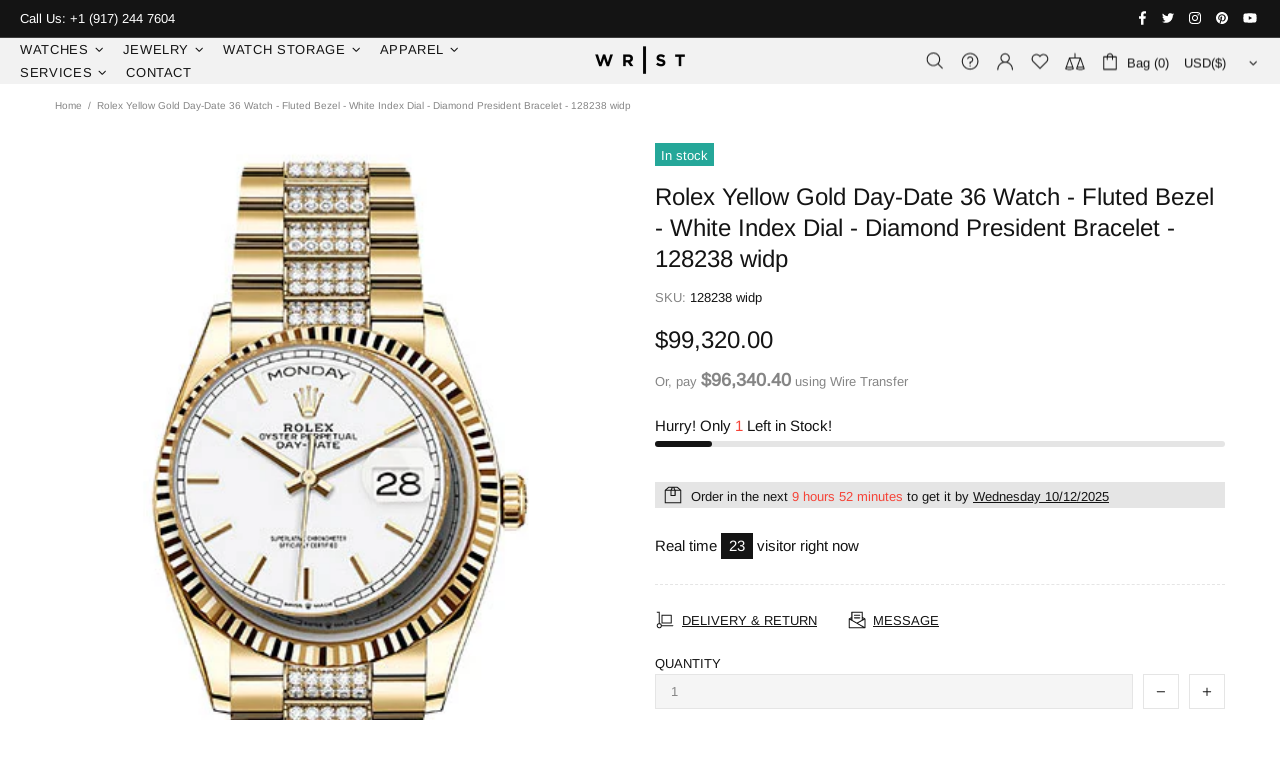

--- FILE ---
content_type: text/css
request_url: https://wristnyc.com/cdn/shop/t/7/assets/custom.min.css?v=142591826218155299531687300640
body_size: -341
content:
/*CSS BY OMRUS*/
.brand-box {margin:50px 0px!important;}
.about-box {margin:50px 0px!important;}
.template-collection p.affirm-as-low-as{margin-bottom:0px;}
#shipping h3{margin-bottom:10px;}
a#wire-transfer-guide, .cc-wt{margin-bottom:15px;}
.hidden{display:none;}
.disclaimer-text{text-align:center;font-size:10px;}
.product-search__price{display:none;}
#shopify-section-1587592699924 .product-collection__title h4{    text-overflow: ellipsis;
    word-wrap: break-word;
    overflow: hidden;
    max-height: 2.6em;}
/*Media Queries*/
@media only screen and ( max-width:550px ){
#shopify-section-1587668501255 .promobox, #shopify-section-1618253028b71ed439 .promobox {margin-bottom:50px;}
 #shopify-section-1587673676527 .promobox__text-3{padding: 0px 20%;}
  #shopify-section-1587673676527 {margin-top:50px;}
  #WireTransferGuideButton p{text-align:center;}
  #card{margin-bottom: 10px;}
  .menu__level-02 .menu__item--has-children>a, .menu__level-02 .menu__item a{text-transform:capitalize!important;}
}

--- FILE ---
content_type: text/javascript
request_url: https://wristnyc.com/cdn/shop/t/7/assets/globo.formbuilder.bundle.main.7c00f722986ec3648c4b.js
body_size: 8998
content:
(window.webpackJsonpgloboFormbuilder=window.webpackJsonpgloboFormbuilder||[]).push([[5],{8:function(t,r,o){"use strict";o.r(r);var a=o(0);var s={Wizard:class{constructor(e){this.wizard=e,this.panels=new Globo.FormBuilder.Panels(this.wizard),this.steps=new Globo.FormBuilder.Steps(this.wizard),this.stepsQuantity=this.steps.getStepsQuantity(),this.currentStep=this.steps.currentStep,this.nextText=e.querySelector(".action.next").getAttribute("data-next-text"),this.submitText=e.querySelector(".action.next").getAttribute("data-submit-text"),this.submittingText=e.querySelector(".action.next").getAttribute("data-submitting-text"),this.concludeControlMoveStepMethod=this.steps.handleConcludeStep.bind(this.steps),this.wizardConclusionMethod=this.handleWizardConclusion.bind(this)}updateButtonsStatus(){0===this.currentStep?this.previousControl.classList.add("disabled"):this.previousControl.classList.remove("disabled")}updtadeCurrentStep(e){this.currentStep+=e,this.steps.setCurrentStep(this.currentStep),this.panels.setCurrentStep(this.currentStep),this.handleNextStepButton(),this.updateButtonsStatus()}setStep(e){this.currentStep=e,this.steps.setCurrentStep(this.currentStep),this.panels.setCurrentStep(this.currentStep),this.handleNextStepButton(),this.updateButtonsStatus()}handleNextStepButton(){this.nextControl.type="button",this.nextControl.addEventListener("click",this.nextControlMoveStepMethod),this.currentStep===this.stepsQuantity-1?(this.nextControl.innerHTML=this.submitText,this.nextControl.addEventListener("click",this.wizardConclusionMethod)):(this.nextControl.innerHTML=this.nextText,this.nextControl.removeEventListener("click",this.wizardConclusionMethod))}handleWizardConclusion(){this.wizard.classList.add("completed"),this.nextControl.type="submit"}addControls(e,t){this.previousControl=e,this.nextControl=t,this.previousControlMoveStepMethod=this.moveStep.bind(this,-1),this.nextControlMoveStepMethod=this.moveStep.bind(this,1),e.addEventListener("click",this.previousControlMoveStepMethod),t.addEventListener("click",this.nextControlMoveStepMethod),this.updateButtonsStatus()}getCoords(e){var t=e.getBoundingClientRect(),r=document.body,o=document.documentElement,a=window.pageYOffset||o.scrollTop||r.scrollTop,s=window.pageXOffset||o.scrollLeft||r.scrollLeft,i=o.clientTop||r.clientTop||0,l=o.clientLeft||r.clientLeft||0,n=t.top+a-i,c=t.left+s-l;return{top:Math.round(n),left:Math.round(c)}}scrollTop(){var e=Object(a.a)(this.wizard,".globo-formbuilder");if(e.querySelector(".float-layout"));else{let t={behavior:"smooth",left:0},r=!1;void 0!==Globo.FormBuilder.shop.setings?(void 0===Globo.FormBuilder.shop.setings.scrollTop||void 0!==Globo.FormBuilder.shop.setings.scrollTop&&Globo.FormBuilder.shop.setings.scrollTop)&&(r=!0):void 0!==Globo.FormBuilder.shop.settings&&(void 0===Globo.FormBuilder.shop.settings.scrollTop||void 0!==Globo.FormBuilder.shop.settings.scrollTop&&Globo.FormBuilder.shop.settings.scrollTop)&&(r=!0),r&&(t.top=this.getCoords(e).top),window.scrollTo(t)}}moveStep(e){Globo.FormBuilder.handleValidate(this.wizard),1==e&&this.wizard.querySelector(".block-container.errors")?this.panels.updatePanelsContainerHeight():(this.scrollTop(),1==e&&this.concludeControlMoveStepMethod(),this.validateMovement(e)&&(this.updtadeCurrentStep(e),this.steps.handleStepsClasses(e)))}validateMovement(e){const t=e>0&&this.currentStep<this.stepsQuantity-1,r=e<0&&this.currentStep>0;return t||r}reset(){var e=this.wizard.querySelector(".next"),t=this.wizard.querySelector(".previous");this.addControls(t,e),this.steps.handleRemoveAllConcludeStep(),this.setStep(0)}},Steps:class{constructor(e){this.wizard=e,this.steps=this.getSteps(),this.stepsQuantity=this.getStepsQuantity(),this.currentStep=0}setCurrentStep(e){this.currentStep=e}getSteps(){return this.wizard.getElementsByClassName("step")}getStepsQuantity(){return this.getSteps().length}handleConcludeStep(){this.steps[this.currentStep].classList.add("-completed")}handleRemoveAllConcludeStep(){for(var e=0;e<this.stepsQuantity;e++)this.steps[e].classList.remove("-completed")}handleStepsClasses(e){e>0?this.steps[this.currentStep-1].classList.add("-completed"):e<0&&this.steps[this.currentStep].classList.remove("-completed"),this.steps[this.stepsQuantity-1].classList.remove("-completed")}},Panels:class{constructor(e){this.wizard=e,this.panelWidth=this.wizard.offsetWidth,this.panelsContainer=this.getPanelsContainer(),this.panels=this.getPanels(),this.currentStep=0,this.updatePanelsPosition(this.currentStep),this.updatePanelsContainerHeight()}getCurrentPanelHeight(){return`${this.getPanels()[this.currentStep].offsetHeight}px`}getPanelsContainer(){return this.wizard.querySelector(".panels")}getPanels(){return this.wizard.getElementsByClassName("panel")}updatePanelsContainerHeight(){this.panelsContainer.style.height=this.getCurrentPanelHeight()}updatePanelsPosition(e){const t=this.panels;this.panelWidth;for(let r=0;r<t.length;r++)t[r].classList.remove("movingIn"),t[r].classList.remove("movingOutBackward"),t[r].classList.remove("movingOutFoward"),t[r].classList.remove("block-container"),r!==e?r<e?t[r].classList.add("movingOutBackward"):r>e&&t[r].classList.add("movingOutFoward"):(t[r].classList.add("movingIn"),t[r].classList.add("block-container"));this.updatePanelsContainerHeight()}setCurrentStep(e){this.currentStep=e,this.updatePanelsPosition(e)}}};var i={BulkOrder:class{showVariants(e){e.forEach(e=>{e.addEventListener("click",(function(e){const t=this.closest(".product-item__action-group"),r=(e,t)=>e.classList.toggle(t);r(t.querySelector(".product-item__action-up"),"product-item__hide"),r(t.querySelector(".product-item__action-down"),"product-item__hide"),r(t.closest(".table-product__body").querySelector(".variant--"+this.getAttribute("data-product-id")),"product-item__hide")}),!1)})}updateSubtotal(e){const t=e.closest(".table-product__body"),r=[...t.querySelectorAll('[name="products[]"]:checked')].reduce((e,t)=>{const r=t.closest(".variant__table-item").querySelector(".item__quantity").value;return e+=parseFloat(t.getAttribute("data-variant-price"))*r},0);t.parentNode.querySelector(".table-product__footer-price").innerText=Object(a.e)(r,1)}selectVariants(e){const t=this;e.forEach((function(e){const r=e.closest(".table-product__body"),o=e.getAttribute("data-product-id"),a=r.querySelector(".variant--"+o);if(e.addEventListener("click",(function(s){if(a){const e=a.querySelectorAll(".variant__table-item:not(.variant__table-item-soldout) .variant-item__checkbox"),t=a.querySelectorAll(".variant__table-item:not(.variant__table-item-soldout) .variant-item__checkbox:checked");if(this.getAttribute("data-variant-id")){const a=r.querySelector(".product--"+o+" .product-item__checkbox");0==t.length?(a.checked=!1,a.classList.remove("checkbox-indeterminate")):(a.checked=!0,t.length<e.length?a.classList.add("checkbox-indeterminate"):a.classList.remove("checkbox-indeterminate"))}else t.length>0&&t.length==e.length?(this.checked=!1,e.forEach((function(e){e.checked=!1}))):(this.checked=!0,this.classList.remove("checkbox-indeterminate"),e.forEach((function(e){e.checked=!0})))}t.updateSubtotal(e)}),!1),!e.getAttribute("data-variant-id")){const t=a.querySelectorAll(".variant__table-item"),s=a.querySelectorAll(".variant__table-item.variant__table-item-soldout");t.length==s.length&&(e.setAttribute("disabled",!0),r.querySelector(".product--"+o).classList.add("variant__table-item-soldout"))}}))}hideUnavailableVariant(e){e.forEach((function(e){0==e.querySelectorAll("table tbody tr").length&&(e.parentNode.querySelector(".product--"+e.getAttribute("data-id")).remove(),e.remove())}))}validateQuantity(e){const t=this;e.forEach((function(e){const r=e.closest(".block-container");e.addEventListener("blur",(function(e){null!==this.getAttribute("max")&&Number(this.value)>Number(this.getAttribute("max"))&&(alert(Globo.FormBuilder.forms[r.getAttribute("data-id")].errorMessage.limitQuantity),this.value=this.getAttribute("max"))}),!1),e.addEventListener("change",(function(r){if(r.target.closest(".product-grid__item").querySelector(".table-product__header-total")){const e=r.target.closest(".variant__table-item"),t=Object(a.e)(e.querySelector(".variant-item__price").getAttribute("data-price"),r.target.value,null);e.querySelector(".variant-item__total").innerHTML=t}t.updateSubtotal(e)}),!1)}))}getProducts(e){let t=e.map(e=>'id:"'+e+'"').join(" OR ");return new Promise((e,r)=>{e(fetch("/search?view=formbuilder&q="+t).then(e=>e.json()).then(e=>e))})}sortProducts(e,t){let r=[];e.map((e,t)=>{r=r.concat(e)});let o=[];return t.map(e=>{const t=r[r.findIndex(t=>t.id===e)];return void 0!==t&&o.push(t),o}),o}getCarts(){return new Promise((e,t)=>{e(fetch("/cart.js",{method:"GET",headers:{"Content-Type":"application/json"}}).then(e=>e.json()).then(e=>e))})}updateQuantity(e,t){let r=[];return e.map((e,t)=>{r=r.concat(e.items)}),r.length&&r.map(e=>{let r=t.find(t=>t.id===e.product_id);if(r){let t=r.variants.find(t=>t.id===e.id);t.inventory_quantity=Number(t.inventory_quantity)-Number(e.quantity)}return t}),t}addItems(e,t){return t.closest(".globo-form-control").querySelectorAll(".variant-item__checkbox").forEach(t=>{t.checked&&e.push({id:Number(t.getAttribute("data-variant-id")),quantity:Number(t.closest(".variant__table-item").querySelector(".variant-item__table-quantity input").value)})}),e}addProducts(e,t){return new Promise((t,r)=>{t(fetch("/cart/add.js",{method:"POST",headers:{"Content-Type":"application/json"},body:JSON.stringify({items:e})}).then(e=>e.json()).then(e=>e).catch(e=>{console.error("Add to cart error",e)}))})}reShowMessage(e,t){return e=e.replace(new RegExp("[\r\n]","g"),""),t.map(t=>{e=t.success?e.replace(new RegExp('</div>(\\s+)<div class="message success">((?:(?:(?!<div[^>]*>|</div>).)+|<div[^>]*>.*?</div>)*)</div>',"g"),"</div>"+t.success):e.replace(new RegExp('<div class="message error">((?:(?:(?!<div[^>]*>|</div>).)+|<div[^>]*>.*?</div>)*)</div>',"g"),t.error)}),e}}};var l={Cart:class{constructor(e){this.form=e}setAttributeType(){this.form.setAttribute("type","cart")}updateCartNote(){const e=this;let t={};t["Cart form"]=Object(a.d)(e.form.getAttribute("data-id").toString()),e.form.querySelectorAll("input, textarea, select").forEach((function(r){if("hidden"==r.type){if("_keyLabel"!=r.name){const o=e.getAtrributeName(r.name);t[e.capitalizeFirstLetter(o[0])+" "+o[1]]=r.value?r.value:""}}else e.setAtrributeValue(t,r,!0)})),this.updateAttributes(t)}setAtrributeValue(e,t,r){const o=this,a=o.closestParent(t.parentNode,"globo-form-control").querySelector(".label-content").innerText;if(null!==t.getAttribute("presence")&&(t.classList.add("required"),t.setAttribute("required","")),"checkbox"==t.type)"acceptTerms[]"==t.name?e[a]=t.checked?t.value:"":(e[a]=e[a]||"",t.checked?(e[a]=this.removeCheckboxOption(e[a],""),e[a]+=e[a]?", "+t.value:t.value):(e[a]=this.removeCheckboxOption(e[a],t.value),e[a]=e[a]?e[a]:""));else if("file"==t.type){const r=o.closestParent(t,"globo-form-control"),i=t.files;let l=[];if(Object.values(i).map(e=>{l.push(e.name)}),e[a]=l.length?l.join(", "):"",i.length){const l=Globo.FormBuilder.forms[o.form.getAttribute("data-id")].elements.find(e=>e.id==o.getAtrributeName(t.name)[0]);r.querySelector(".messages").innerHTML='<p class="help-block loading">'+l.uploadPending+"</p>";let n=new FormData;for(var s=0;s<i.length;s++)n.append(o.getAtrributeName(t.name)[0]+"[]",i[s]);n.append("form_id",o.form.getAttribute("data-id")),n.append("name",o.getAtrributeName(t.name)[0]),void 0!==Globo.FormBuilder.url&&fetch(Globo.FormBuilder.url+"/api/front/uploadFiles",{method:"POST",body:n}).then(e=>e.json()).then(s=>{if(s.success){r.classList.remove("has-error"),r.querySelector(".messages").innerHTML='<p class="help-block success">'+l.uploadSuccess+"</p>";for(var n=1;n<=i.length;n++){let r=a+(t.multiple?" download no."+n:" download");e[r]="",!1!==s.fileNames?e[r]=s.fileNames[Number(n)-1]:!1!==s.isUploadable?e[r]=s.isUploadable:!1!==s.isStorageable&&(e[r]=s.isStorageable)}if(t.multiple){const t=Object.keys(e).filter(e=>e.indexOf("download no.")>-1);t.length>i.length&&t.map((t,r)=>{r+1>i.length&&(e[t]="")})}this.updateAttributes(e)}else{const e=Globo.FormBuilder.forms[o.form.getAttribute("data-id")].errorMessage;r.classList.add("has-error"),r.querySelector(".messages").innerHTML="<p class='help-block error'>"+("File not allowed"==s.error?e.fileNotAllowed:"File size limit"==s.error?e.fileNotAllowed:s.error)+"</p>"}}).catch(e=>{console.error(e)})}else{Object.keys(e).filter(e=>e.indexOf("download")>-1).map(t=>e[t]=""),this.updateAttributes(e),r.classList.remove("has-error"),r.querySelector(".messages").innerHTML=""}}else"radio"==t.type?e[a]=t.checked?t.value:"":e[a]=t.value?t.value:"";r&&this.onActionSetAttribute(e,"change",t)}onActionSetAttribute(e,t,r){const o=this;r.addEventListener(t,(function(t){o.setAtrributeValue(e,t.target,!1),o.updateAttributes(e)}))}getAtrributeName(e){return e.split(/[\[\]]/)}removeCheckboxOption(e,t){return e.indexOf(", "+t)>-1?e.replace(", "+t,""):e.indexOf(t+", ")>-1?e.replace(t+", ",""):e.indexOf(t)>-1?e.replace(t,""):e}capitalizeFirstLetter(e){return e.charAt(0).toUpperCase()+e.slice(1)}closestParent(e,t){return e&&e!=document?e.classList.contains(t)?e:this.closestParent(e.parentNode,t):null}updateAttributes(e){fetch("/cart/update.js",{method:"POST",headers:{"Content-Type":"application/json"},body:JSON.stringify({attributes:e})}).then(e=>e.json()).then(e=>{console.log("Update cart attributes success",e)}).catch(e=>{console.error("Update cart attributes error",e)})}}};const n=o(20),c=o(22),d=o(68),u={...s,...i,...l,renderForm:async function(e,t,r){let s,i,l,n=this,u=!1;document.querySelector("#globo-formbuilder-dynamicCSS")&&(s=document.querySelector("#globo-formbuilder-dynamicCSS").innerHTML,u=!0),document.querySelector("#globo-formbuilder-template")&&(i=document.querySelector("#globo-formbuilder-template").innerHTML,u=!0),document.querySelector("#globo-formbuilder-element")&&(l=document.querySelector("#globo-formbuilder-element").innerHTML,u=!0);let m=this.forms[e].html;const h=async(e,s,i,l,c,u)=>{if(e||!n.forms[u].html){const{default:e}=await Promise.all([o.e(6),o.e(0)]).then(o.bind(null,83)),t=s||e.templates.dynamicCSS,r=i||e.templates.template,a=l||e.templates.element;c=e.parseAndRenderSync(r,{configs:{...this.forms[u],formId:u},partialElement:a,dynamicCSS:t,formId:u,Globo:Globo})}let m=void 0!==n.page&&void 0!==n.page.type?n.page.type:"page",h=!0;(h="cart"==m?!(void 0!==n.forms[u].appearance.formType&&"cartForm"===n.forms[u].appearance.formType&&!n.shop.pricing.features.cartForm):!(void 0!==n.forms[u].appearance.formType&&"bulkOrderForm"===n.forms[u].appearance.formType&&!n.shop.pricing.features.bulkOrderForm))&&t.forEach(e=>{if(r){const e=new Globo.FormBuilder.BulkOrder;c=e.reShowMessage(c,r)}if(e.classList.contains("globo-formbuilder"))e.innerHTML=c,e.setAttribute("data-id",u);else{const t=Object(a.d)(u);e.innerHTML=e.innerHTML.replace(new RegExp(`{formbuilder:${t}}|{formbuilder:${this.forms[u].v1_id}}`,"gi"),'<div class="globo-formbuilder" id="globo-formbuilder-'+u+'" data-id="'+u+'" type>'+c+"</div>")}const t=e.closest(".globo-form-publish-modal");t&&(e.querySelector(".header.dismiss").classList.remove("hidden"),t.classList.contains("lightbox")&&"false"!==d.get("globo-form-lightbox-"+t.getAttribute("data-id"))&&t.classList.remove("hidden")),(e=e.querySelector(".globo-formbuilder")?e.querySelector(".globo-formbuilder"):e).querySelectorAll("[data-id]").forEach(e=>e.setAttribute("data-id",u)),"cart"==m&&void 0!==n.forms[u].appearance.formType&&"cartForm"==n.forms[u].appearance.formType||e.querySelector(`form[data-id="${u}"]`).setAttribute("action",`${this.url}/api/front/form/${u}/send`),e.querySelector('[name="page[title]"]').value=this.page.title,e.querySelector('[name="page[href]"]').value=this.page.href,this.customer&&(e.querySelector('[name="customer[id]"]')&&(e.querySelector('[name="customer[id]"]').value=this.customer.id),e.querySelector('[name="customer[email]"]')&&(e.querySelector('[name="customer[email]"]').value=this.customer.email),e.querySelector('[name="customer[name]"]')&&(e.querySelector('[name="customer[name]"]').value=this.customer.name)),this.init(e,u)})};let p=this.forms[e].elements.filter(e=>e.id.indexOf("products")>-1);if(p.length){let t=[];p.map(e=>{Object.values(e.products).map(e=>t.push(e.id))}),t=c(t);let r=[];const o=new Globo.FormBuilder.BulkOrder;r.push(o.getProducts(t)),await Promise.all(r).then(r=>{let a=o.sortProducts(r,t),n=[];n.push(o.getCarts()),Promise.all(n).then(t=>{a=o.updateQuantity(t,a),p.map(e=>{let t=[];return Object.values(e.products).map(e=>t.push(e.id)),e.products=a.filter(e=>t.includes(e.id)),e}),h(u=!0,s,i,l,m,e)})})}else h(u=!0,s,i,l,m,e)},init:function(e,t){if(!document.body.contains(e))return;e.querySelector(".globo-form").classList.contains("float-form")&&document.body.appendChild(e),e&&e.addEventListener?e.addEventListener("submit",this.handleSubmit,!1):e&&e.attachEvent&&e.attachEvent("onsubmit",this.handleSubmit);const r=e.querySelector(".globo-formbuilder-wizard");if(r){const t=new this.Wizard(r),o=e.querySelector(".next"),a=e.querySelector(".previous");t.addControls(a,o),t.setStep(0)}const o=document.querySelectorAll('.globo-form-app [data-type="datetime"]');o.length&&this.handleDateTimePicker(o);const a=document.querySelectorAll('.globo-form-app [data-type="phone"][validate]');a.length&&this.handlePhoneIntl(a);const s=document.querySelectorAll(".globo-form-app .conditional-field");s.length&&this.handleConditionalField(s);const i=document.querySelectorAll(".globo-form-app [name]:not([type='file']):not([type='hidden'])");this.handleHiddenField(this.forms[t],e,i),globoFormbuilderRecaptchaInit=this.handleReCaptcha,this.handleReCaptcha(e);const l=e.querySelectorAll(".globo-form-control");let n={};l.forEach(e=>{var t=e.querySelector("label,legend");if(null!==t&&t){var r=e.querySelector("[name]");if(null!==r&&r){var o=r.getAttribute("name").replace("[]","");n[o]=t.querySelector(".label-content").innerHTML}}}),e.querySelector('[name="_keyLabel"]').value=JSON.stringify(n);let c=void 0!==this.forms[t].appearance.formType?this.forms[t].appearance.formType:"normalForm",d=void 0!==this.page&&void 0!==this.page.type?this.page.type:"page";if("bulkOrderForm"==c){const t=new this.BulkOrder,r=e.querySelectorAll(".globo-form-app .product-item__action-group");r.length&&t.showVariants(r);const o=e.querySelectorAll(".globo-form-app .products-item__checkbox");o.length&&t.selectVariants(o);const a=e.querySelectorAll(".globo-form-app .item__quantity");a.length&&t.validateQuantity(a);const s=e.querySelectorAll(".globo-form-app .variant__hide-unavailable");s.length&&t.hideUnavailableVariant(s)}if("cart"===d&&"cartForm"===c){const t=new this.Cart(e);t.setAttributeType(),t.updateCartNote()}var u=new CustomEvent("globo.formbuilder.form.loaded",{detail:{form:e}});document.dispatchEvent(u)},handleReCaptcha:function(e){const t=e?e.querySelectorAll(".globo-g-recaptcha"):document.querySelectorAll(".globo-g-recaptcha");if("undefined"!=typeof grecaptcha&&t)try{t.forEach(e=>{const t=e.getAttribute("data-globo-sitekey")||e.getAttribute("data-sitekey"),r=grecaptcha.render(e,{sitekey:t});console.log("widgetId:",r),e.nextElementSibling.setAttribute("reCaptcha-widget-id",r)})}catch(e){}},showFloatingForm:function(e){e.parentNode.querySelector(".globo-form-app").classList.add("active")},hideFloatingForm:function(e){const t=e.parentNode;t.classList.contains("globo-form-app")?t.classList.remove("active"):t.querySelector(".globo-form-app").classList.remove("active")},openModalForm:function(e){e.closest(".globo-form-publish").querySelector(".globo-form-publish-modal.feedbackButton").style.display="block"},closeModalForm:function(e){const t=e.closest(".globo-form-publish-modal");if(t.style.display="none",t.classList.contains("lightbox")){const e=this.forms[t.getAttribute("data-id")].publish,r="days"==e.selectTime?e.setCookie:365;d.set("globo-form-lightbox-"+t.getAttribute("data-id"),!1,{expires:r})}},showMessage:function(e){if(e){var t=e.querySelector(".content");null!==t&&""!=t.innerHTML&&(e.style.display="block")}},scrollIntoErrorGroup:function(e){e.scrollIntoView({behavior:"smooth",block:"nearest"})},handleValidate:function(e){const t=this,r=e.querySelector(".block-container");let o={};r.querySelectorAll("input, textarea, select").forEach(t=>{const a=null!==t.getAttribute("presence"),s=null!==t.getAttribute("disabled"),i=null!==t.getAttribute("data-type")&&t.getAttribute("data-type");if(o[t.name]={},s?o[t.name].ignore={}:a&&("products[]"==t.name?o[t.name].presence={message:this.forms[r.getAttribute("data-id")].errorMessage.requiredProducts}:o[t.name].presence={message:this.forms[r.getAttribute("data-id")].errorMessage.required}),"email"==i&&(o[t.name][i]={message:this.forms[r.getAttribute("data-id")].errorMessage.invalidEmail}),"name"==i&&(o[t.name].format={pattern:"^[ -.A-ￜ]+",flags:"s",message:this.forms[r.getAttribute("data-id")].errorMessage.invalidName}),"url"==i&&(o[t.name][i]={message:this.forms[r.getAttribute("data-id")].errorMessage.invalidURL}),"phone"==i&&(null!==t.getAttribute("validate")?o[t.name].phone={message:this.forms[r.getAttribute("data-id")].errorMessage.invalidPhone}:o[t.name].format={pattern:"^[+]*[(]{0,1}[0-9+]{1,9}[)]{0,1}[-s.0-9 ]*$",flags:"i",message:this.forms[r.getAttribute("data-id")].errorMessage.invalidPhone}),"file"==i){const e=!1!==this.shop.pricing.features.fileUpload?1024*this.shop.pricing.features.fileUpload:2048;o[t.name][i]={notAllowedExtension:this.forms[r.getAttribute("data-id")].errorMessage.fileNotAllowed,sizeLimitMessage:this.forms[r.getAttribute("data-id")].errorMessage.fileSizeLimit,allowedExtension:t.getAttribute("data-allowed-extensions").split(","),maxFileSize:e}}if("checkbox"==i&&(o[t.name][i]={requiredMessage:this.forms[e.getAttribute("data-id")].errorMessage.required},o[t.name][i].isRequired=void 0!==o[t.name].presence),"password"==i){const e=null!==t.getAttribute("data-additional-type")&&t.getAttribute("data-additional-type"),a=null!==t.getAttribute("data-connected-element")&&t.getAttribute("data-connected-element");"confirm-password"===e&&a&&(o[t.name].equality={attribute:a,message:this.forms[r.getAttribute("data-id")].errorMessage.confirmPasswordNotMatch});let s=!(!t.getAttribute("data-validate-rule")||"false"==t.getAttribute("data-validate-rule"))&&t.getAttribute("data-validate-rule");s&&("advancedValidateRule"===s&&(s=null!==t.getAttribute("data-validate-rule")?t.getAttribute("data-advanced-validate-rule"):""),o[t.name].format={pattern:s,flags:"g",message:this.forms[r.getAttribute("data-id")].errorMessage.invalidPassword})}}),null!=e.querySelector(".block-container .globo-g-recaptcha")&&(o.reCaptcha={reCaptcha:{isRequired:!0,requiredMessage:this.forms[r.getAttribute("data-id")].errorMessage.requiredCaptcha}}),n.validators.file=function(t,r,o){const a=e.querySelector('[name="'+o+'"]');let s=0,i=!0;return Array.from(a.files).forEach(e=>{s+=e.size,-1===r.allowedExtension.indexOf(function(e){const t=e.split("\\").pop().split("/").pop(),r=t.lastIndexOf(".");return r<1?"":t.substr(r+1)}(e.name).toLowerCase())&&(i=!1)}),s/1e3>r.maxFileSize?r.sizeLimitMessage:i?null:r.notAllowedExtension},n.validators.checkbox=function(t,r,o,a){if(!r.isRequired)return null;const s=e.querySelectorAll("[name='"+o+"']");let i=!1;return s.forEach(e=>{e.checked&&(i=!0)}),i?null:r.requiredMessage},n.validators.reCaptcha=function(t,r,o,a){const s=e.querySelector("[name='"+o+"']");if(s){const e=grecaptcha.getResponse(s.getAttribute("reCaptcha-widget-id"));return s.value=e,""!=s.value?null:r.requiredMessage}return null},n.validators.ignore=function(){return null},n.validators.phone=function(r,o,a,s){const i=e.querySelectorAll("[name='"+a+"'][validate]");let l=!0;return i&&i.forEach(e=>{const r=t.phoneIntl[a];if(void 0!==r&&e.value.trim()&&!r.isValidNumber()){const e=r.getValidationError();console.log("Phone validate ",0==e?"IS_POSSIBLE":1==e?"INVALID_COUNTRY_CODE":2==e?"TOO_SHORT":3==e?"TOO_LONG":4==e?"IS_POSSIBLE_LOCAL_ONLY":"INVALID_LENGTH"),l=!1}}),l?null:o.message};const a=n(r,o,{fullMessages:!1});!function(e,t){let r=!1;e.querySelectorAll("input[name], select[name], textarea[name]").forEach(e=>{if(l(e,t&&t[e.name]),!r&&t[e.name]){const t=c(e,"globo-form-control");t&&(Globo.FormBuilder.scrollIntoErrorGroup(t),r=!0)}})}(r,a||{}),a&&Object.keys(a).length?r.classList.add("errors"):r.classList.remove("errors");const s=r.querySelectorAll("input:not(.item__quantity):not(.action--add-to-cart), textarea, select");for(var i=0;i<s.length;++i)s.item(i).addEventListener("change",(function(e){const t=n(r,o,{fullMessages:!1})||{};Object.keys(t).length?r.classList.add("errors"):r.classList.remove("errors"),l(this,t[this.name])}));function l(e,t){const r=c(e.parentNode,"globo-form-control"),o=r.querySelector(".messages");!function(e){e.classList.remove("has-error"),e.classList.remove("has-success"),e.querySelectorAll(".help-block.error").forEach(e=>{e.parentNode.removeChild(e)})}(r),t?(r.classList.add("has-error"),t.forEach(e=>{!function(e,t){const r=document.createElement("p");r.classList.add("help-block"),r.classList.add("error"),r.innerText=t,e.appendChild(r)}(o,e)})):r.classList.add("has-success")}function c(e,t){return e&&e!=document?e.classList.contains(t)?e:c(e.parentNode,t):null}},handleLoadDateTimePickerVendor:function(){return Promise.all([o.e(7),o.e(1)]).then(o.bind(null,81))},handleDateTimePicker:function(e){const t=async r=>{const{default:o}=await this.handleLoadDateTimePickerVendor(),{flatpickr:a,locales:s}=o;e.forEach(e=>{let t,o,i,l,n={enableTime:!0,dateFormat:"Y-m-d H:i",time_24hr:!0},c="H:i";t=e.getAttribute("data-format"),o=e.getAttribute("data-locale"),i=e.getAttribute("dataDateFormat")||"Y-m-d",l=e.getAttribute("dataTimeFormat");let d=e.getAttribute("limitDateType"),u=e.getAttribute("limitDateSpecificDates"),m=e.getAttribute("limitDateRangeDates"),h=e.getAttribute("limitDateDOWDates");"12h"==l&&(n.time_24hr=!1,c="h:i K"),"date-and-time"==t?n.dateFormat=i+" "+c:"date"==t?(n.enableTime=!1,n.dateFormat=i):"time"==t&&(n.noCalendar=!0,n.dateFormat=c),o&&(n.locale=s[o]);let p=[];if(d){if(""!=u&&null!=u&&(p=p.concat(u.split(",").map(e=>new Date(e)))),""!=m&&null!=m){const e=m.split(",");p.push({from:new Date(e[0]),to:new Date(e[1])})}if(""!=h&&null!=h){let e=h.split(",").map(e=>{let t=0;switch(e){case"sunday":t=0;break;case"monday":t=1;break;case"tuesday":t=2;break;case"wednesday":t=3;break;case"thursday":t=4;break;case"friday":t=5;break;case"saturday":t=6;break;default:t=0}return t});p.push((function(t){return e.indexOf(t.getDay())>-1}))}"disablingDates"==d?n.disable=p:n.enable=p}const g=a(e,n);e.isSameNode(r.target)&&g.open()}),e.forEach(e=>{e.removeEventListener("focus",t)})};e.forEach(e=>{e.addEventListener("focus",t)})},handleLoadIntlTelVendor:function(){return Promise.all([o.e(8),o.e(4)]).then(o.bind(null,82))},handlePhoneIntl:async function(e){const t=this,{default:r}=await this.handleLoadIntlTelVendor(),{intlTel:o}=r;e.forEach(e=>{t.phoneIntl=t.phoneIntl||{},t.phoneIntl[e.name]=o(e,{separateDialCode:!0,placeholderNumberType:"MOBILE",autoPlaceholder:"aggressive",utilsScript:Globo.FormBuilder.__webpack_public_path__+"globo.formbuilder.intlTel_utils.js"})})},handleConditionalField:function(e){const t=this;e.forEach(e=>{const r=e.getAttribute("data-connected-id"),o=e.getAttribute("data-connected-value"),s=Object(a.a)(e,"form");let i=s.querySelectorAll('[name="'+r+'"]');i.length||(i=s.querySelectorAll('[name="'+r+'[]"]')),i.length&&i.forEach(r=>{r.checked&&t.handleSetConditionalField(r,e,o),r.addEventListener("change",(function(){t.handleSetConditionalField(r,e,o)}))})})},handleSetConditionalField:function(e,t,r){const o=this;"checkbox"==e.type?e.value===r&&(e.checked?(t.style.display="block",t.querySelectorAll("[name]").forEach(e=>{e.removeAttribute("disabled","disabled");const t=e.parentNode.querySelector(".flatpickr-mobile");t&&t.removeAttribute("disabled","disabled"),o.handleSetDefaultValue(e)})):(t.style.display="",t.querySelectorAll("[name]").forEach(e=>{e.setAttribute("disabled","disabled")}))):"radio"==e.type?e.value===r&&e.checked?(t.style.display="block",t.querySelectorAll("[name]").forEach(e=>{e.removeAttribute("disabled","disabled");const t=e.parentNode.querySelector(".flatpickr-mobile");t&&t.removeAttribute("disabled","disabled"),o.handleSetDefaultValue(e)})):(t.style.display="",t.querySelectorAll("[name]").forEach(e=>{e.setAttribute("disabled","disabled")})):e.value===r?(t.style.display="block",t.querySelectorAll("[name]").forEach(e=>{e.removeAttribute("disabled","disabled");const t=e.parentNode.querySelector(".flatpickr-mobile");t&&t.removeAttribute("disabled","disabled"),o.handleSetDefaultValue(e)})):(t.style.display="",t.querySelectorAll("[name]").forEach(e=>{e.setAttribute("disabled","disabled")}));const s=Object(a.a)(t,".panels"),i=Object(a.a)(t,".panel.movingIn");if(i&&(s.style.height=i.offsetHeight+"px"),"checkbox"==e.type&&!e.checked&&e.value==r||"radio"==e.type||"select-one"==e.type){const e=t.querySelectorAll("input[name],select"),r=document.createEvent("HTMLEvents");r.initEvent("change",!1,!0),e.forEach(e=>{"checkbox"==e.type||"radio"==e.type?e.checked=!1:e.value="",e.disabled?(e.disabled=!1,e.dispatchEvent(r),e.disabled=!0):e.dispatchEvent(r)})}},handleSetDefaultValue:function(e){setTimeout((function(){const t=e.closest(".globo-form-control").getAttribute("data-default-value");if(t&&"false"!==t){const r=document.createEvent("HTMLEvents");if(r.initEvent("change",!0,!0),"select-one"===e.type)e.value=t;else if("radio"===e.type)e.value===t&&(e.checked=!0);else if(-1!==e.name.indexOf("acceptTerms"))e.checked=!0;else{t.split(",").includes(e.value)&&(e.checked=!0)}e.dispatchEvent(r)}}),10)},handleHiddenField:function(e,t,r){let o=[];if(void 0===e)return!1;e.elements.forEach(e=>{"group"==e.type&&e.elements.forEach(e=>{"hidden"==e.type&&"dynamic"==e.dataType&&e.dynamicValue.length&&e.dynamicValue.forEach(t=>{t.target=e.id,o.includes(t)||o.push(t)})}),"hidden"==e.type&&"dynamic"==e.dataType&&e.dynamicValue.length&&e.dynamicValue.forEach(t=>{t.target=e.id,o.includes(t)||o.push(t)})}),r.forEach(e=>{if(void 0!==o.find(t=>t.when==e.name||t.when+"[]"==e.name)){const r=o.find(t=>t.when===e.name&&""==t.is);if(void 0!==r){const e=t.querySelector('[name="'+r.target+'"]');e&&(e.value=r.value)}e.addEventListener("change",(function(r){const a=r.target.value,s=o.find(t=>{if(t.is==a){if(t.when==e.name)return!0;if(t.when+"[]"==e.name&&e.checked)return!0}return!1});if(void 0!==s){const e=t.querySelector('[name="'+s.target+'"]');e&&(e.value=s.value)}else{const r=o.find(t=>t.when==e.name||t.when+"[]"==e.name);if(void 0!==r){const e=t.querySelector('[name="'+r.target+'"]');e&&(e.value=e.getAttribute("data-default-value"))}}}))}})},handleSubmit:function(e){if(e.preventDefault(),e.stopPropagation(),Globo.FormBuilder.handleValidate(e.target),e.target.querySelector(".block-container.errors"))return;const t=new CustomEvent("globo.formbuilder.form.submitting",{detail:{form:e.target}});document.dispatchEvent(t);var r=e.target.querySelector(".action.submit");r.classList.add("loading"),r.setAttribute("disabled","disabled");let o=e.target.querySelector(".message.success").innerHTML;var a=e.target.querySelectorAll("input, textarea, select"),s={"{{customer.name}}":Globo.FormBuilder.customer?Globo.FormBuilder.customer.name:"","{{customer.email}}":Globo.FormBuilder.customer?Globo.FormBuilder.customer.email:"","{{page.title}}":Globo.FormBuilder.page?Globo.FormBuilder.page.title:"","{{page.href}}":Globo.FormBuilder.page?Globo.FormBuilder.page.href:""};o=Globo.FormBuilder.addVariables(o,s,a),e.target.querySelector(".message.success").innerHTML=o;let i=[];const l=e.target.querySelectorAll(".action--add-to-cart"),n=new Globo.FormBuilder.BulkOrder;let c=[];l.length&&l.forEach(e=>{e.checked&&(c=n.addItems(c,e))}),c.length&&void 0!==Globo.FormBuilder.page&&i.push(n.addProducts(c,e.target)),i.push(Globo.FormBuilder.xhr(e.target)),Promise.all(i).then(t=>{r.classList.remove("loading"),r.removeAttribute("disabled"),e.target.querySelectorAll(".message").forEach((function(e){e.style.display="none"}));let o="",i="";if(t.map(e=>{void 0!==e.items||"Cart Error"==e.message?o=e:i=e}),"true"==i.success){const t=new CustomEvent("globo.formbuilder.form.submitted",{detail:{form:e.target}});if(document.dispatchEvent(t),void 0!==o.items){const t=Globo.FormBuilder.forms[e.target.getAttribute("data-id")].elements.find(e=>e.id="products");t.successMessage&&e.target.querySelectorAll(".message.success").forEach((function(e){e.querySelector(".content").insertAdjacentHTML("beforebegin","<h4>"+t.successMessage+"</h4></br>")}));var l=new CustomEvent("globo.formbuilder.bulkorder.added",{detail:{cartItem:o.items}});document.dispatchEvent(l)}else if("Cart Error"==o.message){e.target.querySelector(".message.warning .content").innerHTML=o.description}const r=Globo.FormBuilder.forms[e.target.getAttribute("data-id")].afterSubmit;if("undefined"!=typeof ga&&r.enableGa){const e=Globo.FormBuilder.addVariables(r.gaEventCategory,s,a)||"",t=Globo.FormBuilder.addVariables(r.gaEventAction,s,a)||"",o=Globo.FormBuilder.addVariables(r.gaEventLabel,s,a)||"";ga("send",{hitType:"event",eventCategory:e,eventAction:t,eventLabel:o})}if("function"==typeof fbq&&r.enableFpx){const t=Globo.FormBuilder.addVariables(r.fpxTrackerName,s,a)||"GloboFormBuilder-Submit";fbq("trackCustom",t,{pageTitle:Globo.FormBuilder.page.title,pageHref:Globo.FormBuilder.page.href,formTitle:Globo.FormBuilder.forms[e.target.getAttribute("data-id")].header.title})}if("redirectToPage"==r.action&&window.setTimeout((function(){window.location.href=r.redirectUrl}),"undefined"!=typeof ga&&r.enableGa?1500:100),"clearForm"==r.action){e.target.reset(),Globo.FormBuilder.showMessage(e.target.querySelector(".message.success")),Globo.FormBuilder.showMessage(e.target.querySelector(".message.warning")),void 0!==o.items&&Globo.FormBuilder.renderForm(e.target.getAttribute("data-id"),document.querySelectorAll(".globo-formbuilder"),[{success:e.target.querySelector(".message.success").outerHTML}]);const t=e.target.querySelector(".globo-g-recaptcha");t&&grecaptcha.reset(t.nextElementSibling.getAttribute("reCaptcha-widget-id"));const r=e.target.querySelector(".globo-formbuilder-wizard");if(r){new Globo.FormBuilder.Wizard(r).reset()}}if("hideForm"==r.action){e.target.style.display="none";const t=e.target.parentNode.querySelectorAll(".message.success");t&&Globo.FormBuilder.showMessage(t[t.length-1]),Globo.FormBuilder.showMessage(e.target.querySelector(".message.warning"))}}else{const t=e.target.querySelector(".message.error .content"),r=void 0!==i.errors&&i.errors;if(r){let a="";for(var n=0;n<Object.keys(r).length;n++)if("string"==typeof r[n])a+='<div class="err-item"><span class="label"></span><span class="err">'+r[n]+"</span></div>";else{let t=e.target.querySelector('[name="_keyLabel"]');t&&(t=JSON.parse(t.value)),void 0!==t[Object.keys(r)[n]]?a+='<div class="err-item"><span class="label">'+t[Object.keys(r)[n]]+'</span> : <span class="err">'+r[Object.keys(r)[n]]+"</span></div>":a+='<div class="err-item"><span class="label"></span><span class="err">'+r[Object.keys(r)[n]]+"</span></div>"}if(void 0!==o.items){const t=Globo.FormBuilder.forms[e.target.getAttribute("data-id")].elements.find(e=>e.id="products");e.target.querySelectorAll(".message.success").forEach((function(e){e.querySelector(".content").innerHTML="<h4>"+t.successMessage+"</h4></br>"})),Globo.FormBuilder.showMessage(e.target.querySelector(".message.success"));l=new CustomEvent("globo.formbuilder.bulkorder.added",{detail:{cartItem:o.items}});document.dispatchEvent(l)}else if("Cart Error"==o.message){e.target.querySelector(".message.warning .content").innerHTML=o.description,Globo.FormBuilder.showMessage(e.target.querySelector(".message.warning"))}t.innerHTML=a;const s=e.target.querySelector(".globo-g-recaptcha");s&&grecaptcha.reset(s.nextElementSibling.getAttribute("reCaptcha-widget-id"))}Globo.FormBuilder.showMessage(e.target.querySelector(".message.error"));const a=[{success:e.target.querySelector(".message.success").outerHTML},{error:e.target.querySelector(".message.error").outerHTML}];void 0!==o.items&&void 0!==Globo.FormBuilder.page&&Globo.FormBuilder.renderForm(e.target.getAttribute("data-id"),document.querySelectorAll(".globo-formbuilder"),a)}})},xhr:function(e){const t=e.getAttribute("action"),r=e.getAttribute("method");let o=new FormData(e);const a=new FormData;let s,i=0;void 0!==o.fd&&(o=o.fd);for(const t of o)if(t[0].includes("select_product")){t[0]!==s&&(s=t[0],i=0);const r=JSON.parse(e.querySelector(`[name="${t[0]}"][value="${t[1]}"]`).nextElementSibling.innerHTML);a.append(t[0]+`[${i}][url]`,`https://${this.shop.url}/admin/products/${r.id}`),a.append(t[0]+`[${i}][name]`,r.title),i++}else{if(t[0].indexOf("products")>-1){const r=e.querySelector('.item__quantity[data-variant-id="'+t[1]+'"]');if(r){const e=t[0].split("-").length>1?`quantities-${t[0].split("-")[1]}`:"quantities[]";a.append(e,t[1]+" / "+r.value)}}t[0].indexOf("phone")>-1&&void 0!==this.phoneIntl&&void 0!==this.phoneIntl[t[0]]&&(t[1]=this.phoneIntl[t[0]].getNumber()),a.append(t[0],t[1])}return new Promise((o,s)=>{o(fetch(t,{method:r,body:a}).then((function(e){if(e.ok)return e.json();{const t=new Error(e.statusText);throw t.response=e,t}})).then(e=>e).catch(t=>{e.querySelector(".action.submit").classList.remove("loading");const r=e.querySelector(".message.error"),o=r.getAttribute("data-other-error"),a=e.querySelector(".message.error");a&&(a.innerHTML='<div class="err-item"><span class="label"></span><span class="err">'+(o||"Too many request, please try again later")+"</span></div>"),r&&this.showMessage(r)}))})},dismiss:function(e){e.parentNode.style.display="none";var t=e.closest(".message");if(t.classList.contains("success")){var r=e.closest(".g-container");t.innerHTML=Globo.FormBuilder.forms[r.getAttribute("data-id")].afterSubmit.message}},idealTextColor:function(e){const t=0===e.indexOf("#")?this.getRGBComponents(e):e.substring(5,e.length-1).replace(/ /g,"").split(",");return 255-(.299*t[0]+.587*t[1]+.114*t[2])<105?"#000000":"#ffffff"},getRGBComponents:function(e){const t=e.substring(1,3),r=e.substring(3,5),o=e.substring(5,7);return{R:parseInt(t,16),G:parseInt(r,16),B:parseInt(o,16)}},addVariables:function(t,r,o){var a=[];return t=t.replace(/{{customer.name}}|{{customer.email}}|{{page.title}}|{{page.href}}/g,(function(e){return r[e]})),o.length&&o.forEach(r=>{const o="checkbox"===r.type||"file"===r.type&&r.multiple?r.name.split("[")[0]:r.name;t.indexOf("{{"+o+"}}")>-1&&("radio"===r.type?t=t.replace("{{"+r.name+"}}",e.target.querySelector("[name="+r.name+"]:checked")?e.target.querySelector("[name="+r.name+"]:checked").value:""):"checkbox"===r.type?(a[o]=void 0!==a[o]?a[o]:[],r.checked&&a[o].push(r.value)):"file"===r.type?r.multiple?(a[o]=void 0!==a[o]?a[o]:[],r.files.length&&Object.values(r.files).map(e=>{a[o].push(e.name)})):t=t.replace("{{"+r.name+"}}",r.value?r.value.split("fakepath\\")[1]:""):t=t.replace("{{"+r.name+"}}",r.value))}),Object.keys(a).length>0&&Object.entries(a).map(e=>{t.indexOf("{{"+e[0]+"}}")>-1&&(t=t.replace("{{"+e[0]+"}}",e[1]))}),t}};r.default=u}}]);

--- FILE ---
content_type: text/javascript; charset=utf-8
request_url: https://wristnyc.com/products/rolex-yellow-gold-day-date-36-watch-fluted-bezel-white-index-dial-diamond-president-bracelet-128238-widp.js
body_size: 720
content:
{"id":7493787910334,"title":"Rolex Yellow Gold Day-Date 36 Watch - Fluted Bezel - White Index Dial - Diamond President Bracelet - 128238 widp","handle":"rolex-yellow-gold-day-date-36-watch-fluted-bezel-white-index-dial-diamond-president-bracelet-128238-widp","description":"\u003cp\u003e36mm 18K yellow gold case, screw-down back, screw-down crown with twinlock double waterproofness system, fluted bezel, scratch-resistant sapphire crystal with cyclops lens over the date, white dial, index hour markers, Rolex calibre 3255 perpetual self-winding movement with centre hour, minute and seconds hands, instantaneous day and date in apertures, unrestricted rapid-setting, and stop-seconds for precise time setting, approximately 70 hours of power reserve, diamond-set President bracelet, concealed folding Crownclasp buckle. Waterproof to 100 metres \/ 330 feet.\u003c\/p\u003e","published_at":"2022-12-05T16:45:46-05:00","created_at":"2022-12-05T16:45:47-05:00","vendor":"Wrist NYC","type":"","tags":["36","Bezel","Bracelet","Day Date","DayDate","Dial","Diamond","Fluted","Gold","Index","listingdec22","President","Rolex","unworn","watch","White","wire_transfer","Yellow"],"price":9932000,"price_min":9932000,"price_max":9932000,"available":true,"price_varies":false,"compare_at_price":null,"compare_at_price_min":0,"compare_at_price_max":0,"compare_at_price_varies":false,"variants":[{"id":42374461489342,"title":"Default Title","option1":"Default Title","option2":null,"option3":null,"sku":"128238 widp","requires_shipping":true,"taxable":true,"featured_image":null,"available":true,"name":"Rolex Yellow Gold Day-Date 36 Watch - Fluted Bezel - White Index Dial - Diamond President Bracelet - 128238 widp","public_title":null,"options":["Default Title"],"price":9932000,"weight":100,"compare_at_price":null,"inventory_management":"shopify","barcode":null,"requires_selling_plan":false,"selling_plan_allocations":[]}],"images":["\/\/cdn.shopify.com\/s\/files\/1\/0267\/5861\/1026\/products\/128238widp.jpg?v=1670276747"],"featured_image":"\/\/cdn.shopify.com\/s\/files\/1\/0267\/5861\/1026\/products\/128238widp.jpg?v=1670276747","options":[{"name":"Title","position":1,"values":["Default Title"]}],"url":"\/products\/rolex-yellow-gold-day-date-36-watch-fluted-bezel-white-index-dial-diamond-president-bracelet-128238-widp","media":[{"alt":"Rolex Yellow Gold Day-Date 36 Watch - Fluted Bezel - White Index Dial - Diamond President Bracelet - 128238 widp","id":25107061833918,"position":1,"preview_image":{"aspect_ratio":0.7,"height":500,"width":350,"src":"https:\/\/cdn.shopify.com\/s\/files\/1\/0267\/5861\/1026\/products\/128238widp.jpg?v=1670276747"},"aspect_ratio":0.7,"height":500,"media_type":"image","src":"https:\/\/cdn.shopify.com\/s\/files\/1\/0267\/5861\/1026\/products\/128238widp.jpg?v=1670276747","width":350}],"requires_selling_plan":false,"selling_plan_groups":[]}

--- FILE ---
content_type: text/javascript
request_url: https://wristnyc.com/cdn/shop/t/7/assets/section.product.min.js?v=37847913940604301591632845052
body_size: -153
content:
!function(t){"use strict";theme.ProductPage=function(){function e(e){this.$container=t(e),this.namespace=".product-page",this.onLoad()}return e.prototype=t.extend({},e.prototype,{onLoad:function(){var e,n=this,o=this.$container.find("[data-js-product]"),c=o.find("[data-js-product-gallery]"),i=o.find("[data-js-product-countdown] .js-countdown"),d=o.find(".js-text-countdown"),a=o.find(".js-visitors"),h=o.find(".template-dynamic-checkout");c.length&&t.fn.productGallery&&(this.$gallery=c,this.$gallery.productGallery()),h.length&&(this.checkCheckoutLoad=function(t){t[0].getBoundingClientRect().top<window.innerHeight+300&&($window.unbind("scroll.checkCheckoutLoad"),window.Shopify&&Shopify.PaymentButton&&Shopify.PaymentButton.init())},this.dynamicCheckoutUpdate=function(t,e){e.find("[data-js-dynamic-checkout-button-wrapper]")[t.is(":checked")?"removeClass":"addClass"]("disabled")},h.replaceWith(t(h[0].content).find("[data-js-product-button-dynamic-checkout]")),h.remove(),(e=o.find(".js-dynamic-checkout")).on("change","[data-js-dynamic-checkout-confirmation]",(function(){n.dynamicCheckoutUpdate(t(this),e)})),e.find("[data-js-dynamic-checkout-confirmation]").each((function(){n.dynamicCheckoutUpdate(t(this),e)})),this.checkCheckoutLoad(e),$window.on("scroll.checkCheckoutLoad",(function(){n.checkCheckoutLoad(e)}))),theme.is_loaded&&(i.length&&theme.ProductCountdown.init(i),d.length&&theme.ProductTextCountdown.init(d),a.length&&theme.ProductVisitors.init(a),theme.StoreLists.checkProductStatus(o),theme.Tabs&&theme.Tabs.init())},onUnload:function(){this.$container.off(this.namespace),this.$gallery&&(this.$gallery.productGallery("destroy"),this.$gallery=null),$window.unbind("scroll.checkCheckoutLoad")}}),e}(),t((function(){theme.sections.register("product-page",theme.ProductPage)}))}(jQueryTheme);